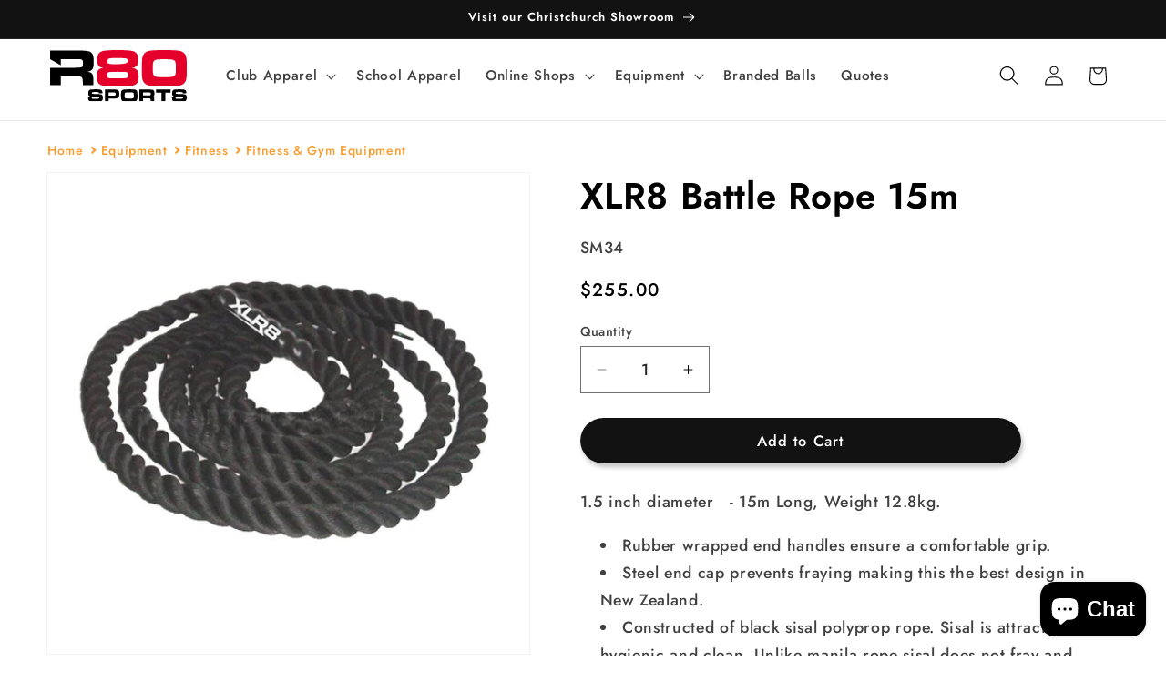

--- FILE ---
content_type: image/svg+xml
request_url: https://r80sports.com/cdn/shop/files/R80_Sports_Logo_Full_Colour.svg?v=1686194020&width=150
body_size: 1918
content:
<svg width="125" height="47" viewBox="0 0 125 47" fill="none" xmlns="http://www.w3.org/2000/svg">
<g clip-path="url(#clip0_107_1971)">
<path d="M38.0973 43.2352C38.0973 43.8875 38.1629 44.0993 38.4256 44.2606C38.7393 44.458 39.1017 44.4893 41.4559 44.4893C43.849 44.4893 45.0455 44.1683 45.0455 43.5264C45.0455 42.8741 44.7999 42.7104 43.7274 42.6959L41.0911 42.5973L39.3133 42.5154L38.4232 42.4817C35.7066 42.3999 34.9478 41.7162 34.9478 39.3187C34.9478 37.2485 35.5412 36.3194 37.0564 35.992C37.6984 35.862 39.2136 35.797 41.8499 35.797C45.0455 35.797 46.1983 35.9438 46.9717 36.4662C47.6307 36.9067 47.8934 37.5903 47.8934 38.8782C47.8934 38.9432 47.8934 39.1718 47.8788 39.3837H44.6491C44.6175 38.7795 44.5664 38.6326 44.3208 38.4858C44.0411 38.3221 43.6301 38.2908 41.2564 38.2908C38.4232 38.2908 38.1921 38.3558 38.1921 39.155C38.1921 39.5618 38.3405 39.7736 38.6858 39.8555C38.9825 39.9373 39.8897 39.9855 42.2098 40.0505C45.8335 40.1636 46.5412 40.2454 47.2489 40.686C48.0077 41.1746 48.2849 41.9088 48.2849 43.4253C48.2849 45.3174 47.8253 46.2465 46.6871 46.6702C46.028 46.9133 44.6442 46.9952 41.3659 46.9952C38.0875 46.9952 36.6235 46.8483 35.8477 46.3597C35.0913 45.8879 34.8433 45.25 34.8433 43.7503V43.2279H38.09L38.0973 43.2352Z" fill="black"/>
<path d="M50.1235 35.9631H57.6506C59.7251 35.9631 60.0218 35.98 60.6322 36.0618C62.7067 36.3724 63.3001 37.251 63.3001 40.0385C63.3001 42.4505 62.8551 43.3965 61.5369 43.8683C60.7951 44.1138 60.0558 44.1788 57.6822 44.1788H53.4651V46.8363H50.1211V35.9631H50.1235ZM57.6506 41.4587C59.1998 41.4419 59.2654 41.4419 59.5451 41.2782C59.8588 41.0832 59.9561 40.7895 59.9561 40.0385C59.9561 39.2874 59.8078 38.9288 59.3797 38.7819C59.1487 38.7001 59.1171 38.7001 57.6506 38.6832H53.4675V41.4539H57.6506V41.4587Z" fill="black"/>
<path d="M78.8382 36.5505C79.6772 37.186 79.9253 38.2788 79.9253 41.3913C79.9253 44.5038 79.6797 45.6135 78.8382 46.249C77.9992 46.8845 76.9607 46.9976 72.4153 46.9976C67.8699 46.9976 66.7657 46.8845 65.9267 46.249C65.0706 45.5966 64.8396 44.5206 64.8396 41.3263C64.8396 38.132 65.0852 37.186 65.9267 36.5481C66.7657 35.9126 67.7872 35.7994 72.3837 35.7994C76.9802 35.7994 77.9992 35.9126 78.8406 36.5481L78.8382 36.5505ZM68.4463 39.3067C68.2468 39.6822 68.1836 40.3008 68.1836 41.6874C68.1836 43.0739 68.2809 43.4807 68.6773 43.7912C69.1224 44.1331 69.6501 44.1836 72.4153 44.1836C75.1805 44.1836 75.645 44.1186 76.09 43.7912C76.4694 43.4976 76.5837 43.0258 76.5837 41.7042C76.5837 40.089 76.484 39.4704 76.1873 39.1117C75.8079 38.6712 75.4456 38.623 72.3837 38.623C69.0883 38.623 68.777 38.6712 68.4487 39.3067H68.4463Z" fill="black"/>
<path d="M110.238 35.9631V38.7338H105.347V46.8363H101.84V38.7338H96.9468V35.9631H110.238Z" fill="black"/>
<path d="M114.805 43.2352C114.805 43.8875 114.871 44.0993 115.136 44.2606C115.45 44.458 115.812 44.4893 118.166 44.4893C120.559 44.4893 121.756 44.1683 121.756 43.5264C121.756 42.8741 121.51 42.7104 120.438 42.6959L117.801 42.5973L116.023 42.5154L115.133 42.4817C112.417 42.3999 111.658 41.7162 111.658 39.3187C111.658 37.2485 112.251 36.3194 113.767 35.992C114.409 35.862 115.924 35.797 118.56 35.797C121.756 35.797 122.908 35.9438 123.682 36.4662C124.341 36.9067 124.604 37.5903 124.604 38.8782C124.604 38.9432 124.604 39.1718 124.589 39.3837H121.359C121.328 38.7795 121.277 38.6326 121.031 38.4858C120.751 38.3221 120.338 38.2908 117.967 38.2908C115.133 38.2908 114.902 38.3558 114.902 39.155C114.902 39.5618 115.051 39.7736 115.396 39.8555C115.693 39.9373 116.6 39.9855 118.92 40.0505C122.544 40.1636 123.251 40.2454 123.959 40.686C124.718 41.1746 124.995 41.9088 124.995 43.4253C124.995 45.3174 124.535 46.2465 123.397 46.6702C122.738 46.9133 121.354 46.9952 118.076 46.9952C114.798 46.9952 113.334 46.8483 112.558 46.3597C111.799 45.8879 111.551 45.25 111.551 43.7503V43.2279H114.795L114.805 43.2352Z" fill="black"/>
<path d="M81.7566 35.9631H89.843C92.369 35.9631 93.8679 36.1044 94.3398 36.3868C95.1788 36.8923 95.4269 37.6096 95.4269 39.5017C95.4269 41.1145 95.2615 41.7355 94.6681 42.1736C94.3543 42.4192 94.043 42.5323 93.384 42.631C95.0791 42.826 95.3758 43.3146 95.3101 45.8253V46.8363H92.0148V46.2658C92.0148 45.043 91.9491 44.6506 91.684 44.3738C91.453 44.1138 91.2073 44.0801 89.8235 44.0801H85.0957V46.8363H81.7517V35.9631H81.7566ZM89.8114 41.36C90.9317 41.3392 91.5681 41.2742 91.7205 41.165C91.9831 41.0013 92.0829 40.6764 92.0829 39.9903C92.0829 39.2561 91.9515 38.948 91.6062 38.8012C91.3751 38.7025 91.3265 38.7025 89.8114 38.6881H85.1006V41.3624H89.8114V41.36Z" fill="black"/>
<path d="M43.061 9.01485C43.061 4.21736 44.4813 1.93777 48.0563 0.921946C50.1114 0.339411 55.3985 0 61.8117 0C69.8908 0 74.7864 0.435698 76.8439 1.35764C79.5361 2.57086 80.6135 4.7999 80.6135 9.01485C80.6135 14.1036 79.1446 15.8464 74.6405 16.1858C77.0409 16.5734 77.824 16.8165 78.6533 17.4448C80.3679 18.6556 81.0026 20.5452 81.0026 24.2787C81.0026 29.2206 79.6334 31.3534 75.6668 32.3692C73.3175 32.9518 71.0168 33.0962 61.8117 33.0962C51.3322 33.0962 48.9829 32.9012 46.5363 31.8854C43.7444 30.6722 42.6694 28.59 42.6694 24.2763C42.6694 19.9627 43.4987 18.1212 45.6559 17.0548C46.439 16.6672 47.1735 16.4723 49.034 16.1834C44.5275 15.844 43.061 14.0988 43.061 9.01245V9.01485ZM52.1153 22.9211C52.1153 25.7327 52.4607 25.8313 60.8803 25.8313C71.1141 25.8313 71.5568 25.6845 71.5568 22.6804C71.5568 21.0339 71.1628 20.4513 69.9905 20.1601C69.3047 19.9651 65.3381 19.8206 61.8117 19.8206C52.361 19.8206 52.1178 19.9193 52.1178 22.9211H52.1153ZM52.5069 10.0788C52.5069 12.7436 52.8984 12.8398 61.4688 12.8398C67.9298 12.8398 71.1603 11.9195 71.1603 10.0788C71.1603 8.57675 70.6253 7.84978 69.3485 7.60907C68.2735 7.41408 64.4042 7.26965 60.8316 7.26965C53.3897 7.26965 52.5069 7.55851 52.5069 10.0788Z" fill="#E4002B"/>
<path d="M117.655 0.582501C121.525 1.11689 123.974 3.34593 124.608 6.83633C124.949 8.72596 125 9.45293 125 16.5276C125 23.6023 124.949 24.3774 124.608 26.267C123.971 29.755 121.525 31.984 117.655 32.5184C115.257 32.906 110.457 33.101 104.535 33.101C98.6128 33.101 93.7609 32.906 91.3654 32.5184C87.4961 31.984 85.0471 29.7574 84.4123 26.267C84.0207 24.3292 84.0208 23.7948 84.0208 16.0895C84.0208 9.54921 84.067 8.67541 84.4123 6.83392C85.0495 3.34593 87.4961 1.11449 91.3654 0.580094C93.812 0.192539 98.5641 -0.00244141 104.535 -0.00244141C110.505 -0.00244141 115.206 0.192539 117.655 0.580094V0.582501ZM93.9603 16.3808C93.9603 24.4255 94.3008 24.7168 103.849 24.7168C114.912 24.7168 115.06 24.57 115.06 16.5276C115.06 8.48524 114.866 8.38655 103.9 8.38655C94.3981 8.38655 93.9603 8.72355 93.9603 16.3832V16.3808Z" fill="#E4002B"/>
<path d="M33.9094 19.7989C35.8307 19.5149 36.7402 19.1803 37.6522 18.4702C39.3838 17.1872 39.8629 15.3794 39.8629 10.6734C39.8629 5.16095 39.1431 3.06671 36.694 1.59593C35.3175 0.771071 30.9464 0.358643 23.5807 0.358643H0V8.30712L9.74989 13.8797V8.29508H23.4858C27.9048 8.34323 28.0458 8.34323 28.7195 8.62727C29.7288 9.05575 30.1106 9.95844 30.1106 12.096C30.1106 14.0915 29.8212 15.0448 29.0527 15.519C28.6068 15.8351 26.7504 16.0253 23.4834 16.0895H15.3338V16.0991H0V32.0611H9.74989V24.0283H23.5345C27.5667 24.0283 28.2866 24.1222 28.9603 24.8829C29.7288 25.6917 29.9233 26.8327 29.9233 30.3977V32.0611H39.5273V29.1147C39.717 21.7945 38.8536 20.367 33.9094 19.7965V19.7989Z" fill="black"/>
</g>
<defs>
<clipPath id="clip0_107_1971">
<rect width="125" height="47" fill="white"/>
</clipPath>
</defs>
</svg>
